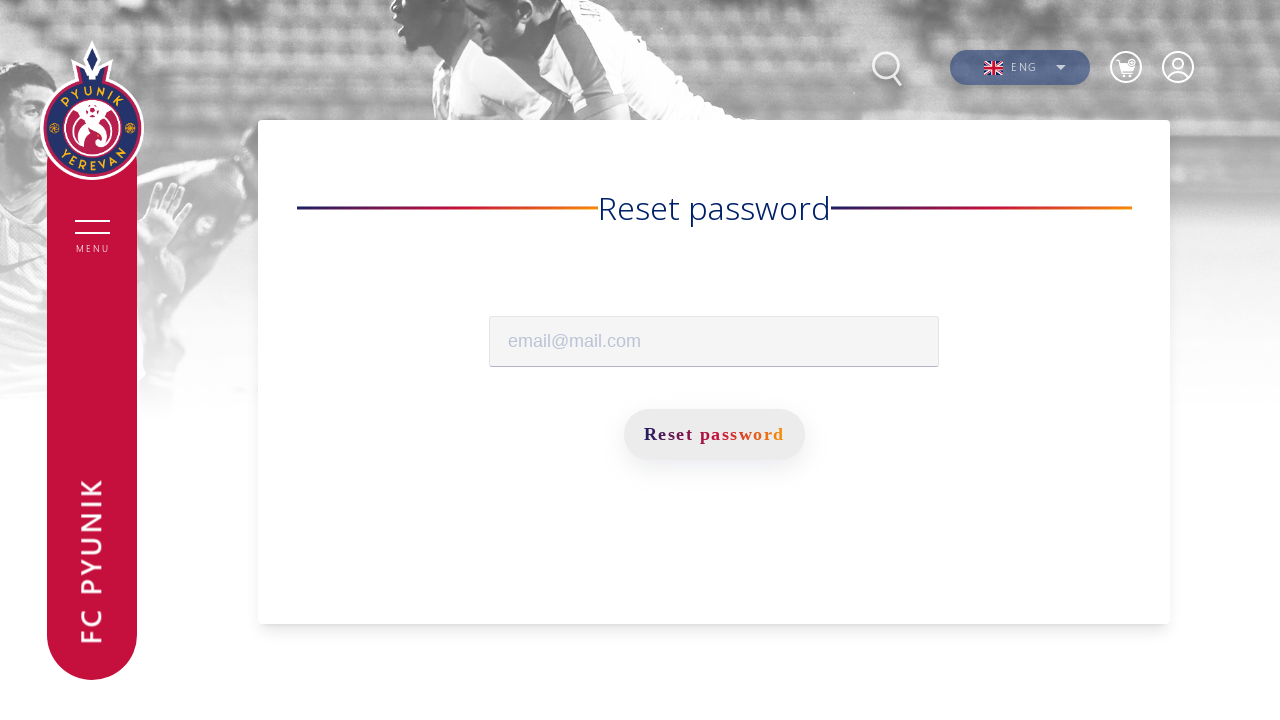

--- FILE ---
content_type: text/html; charset=UTF-8
request_url: https://fcpyunik.am/en/password/reset
body_size: 12274
content:
<!DOCTYPE html>
<html lang="en" xmlns="http://www.w3.org/1999/xhtml" xmlns:og="http://opengraphprotocol.org/schema/"
    itemscope itemtype="http://schema.org/WebPage">

<head>
    <meta charset="UTF-8">
    <title></title>
    <meta name="viewport" content="width=device-width,initial-scale=1">
    <meta name="description" content="" />
    <meta content="836VLqar911hiE8h4EViwmrhAjM4BGl0m5Sx0aXb" name="csrf-token" />
    <link rel="canonical" href="https://fcpyunik.am/en/password/reset">
<meta property="fb:admins" content="1020410409">
<meta property="fb:app_id" content="237271990558457">
<meta property="og:url" content="https://fcpyunik.am/en/password/reset">
    <meta property="og:title" content="Fcpyunik">
    <meta property="og:type" content="article">
    <meta property="og:site_name" content="Fcpyunik.am">
    
<meta name="twitter:card" content="summary">
    <meta name="twitter:site" content="@Fcpyunik_Trace">
    <meta name="twitter:title" content="Fcpyunik">
    <meta name="twitter:creator" content="@Fcpyunik_Trace">
    <meta name="twitter:domain" content="fcpyunik.am">
    
<meta name="image" property="image" content="https://fcpyunik.am/assets/logo.png">
    
<meta property="article:publisher" content="https://www.facebook.com/fcpyunik">
    <link rel="apple-touch-icon" sizes="57x57" href="/assets/fav/apple-icon-57x57.png">
<link rel="apple-touch-icon" sizes="60x60" href="/assets/fav/apple-icon-60x60.png">
<link rel="apple-touch-icon" sizes="72x72" href="/assets/fav/apple-icon-72x72.png">
<link rel="apple-touch-icon" sizes="76x76" href="/assets/fav/apple-icon-76x76.png">
<link rel="apple-touch-icon" sizes="114x114" href="/assets/fav/apple-icon-114x114.png">
<link rel="apple-touch-icon" sizes="120x120" href="/assets/fav/apple-icon-120x120.png">
<link rel="apple-touch-icon" sizes="144x144" href="/assets/fav/apple-icon-144x144.png">
<link rel="apple-touch-icon" sizes="152x152" href="/assets/fav/apple-icon-152x152.png">
<link rel="apple-touch-icon" sizes="180x180" href="/assets/fav/apple-icon-180x180.png">
<link rel="icon" type="image/png" sizes="192x192"  href="/assets/fav/android-icon-192x192.png">
<link rel="icon" type="image/png" sizes="32x32" href="/assets/fav/favicon-32x32.png">
<link rel="icon" type="image/png" sizes="96x96" href="/assets/fav/favicon-96x96.png">
<link rel="icon" type="image/png" sizes="16x16" href="/assets/fav/favicon-16x16.png">
<link rel="manifest" href="/assets/fav/manifest.json">
<meta name="msapplication-TileColor" content="#ffffff">
<meta name="msapplication-TileImage" content="/ms-icon-144x144.png">
<meta name="theme-color" content="#ffffff">
    <link rel="alternate" type="application/rss+xml" href="https://fcpyunik.am/en/rss" />

    <link rel="stylesheet" href="/assets/css/app.css?v=1.2.1">

    <link rel="stylesheet" href="https://cdnjs.cloudflare.com/ajax/libs/Swiper/6.8.4/swiper-bundle.min.css" />
    <link rel="stylesheet" href="https://cdnjs.cloudflare.com/ajax/libs/animate.css/4.1.1/animate.min.css" />
    <link href="https://unpkg.com/aos@2.3.1/dist/aos.css" rel="stylesheet">
    <link rel="stylesheet" href="/assets/css/toastr.min.css" />

    <!-- Global site tag (gtag.js) - Google Analytics -->
    <script async src="https://www.googletagmanager.com/gtag/js?id=UA-136141353-1"></script>
    <script>
        var globalValues = {
            storeValute: "AMD",
            deliveryCost: 1000,
            storeCartData: {},
            helperFunctions: {}
        };

        window.dataLayer = window.dataLayer || [];

        function gtag() {
            dataLayer.push(arguments);
        }

        gtag('js', new Date());
        gtag('config', 'UA-136141353-1');
    </script>
</head>

<body id="">
    <div id="fb-root"></div>
    <script async defer
        src="https://connect.facebook.net/en_US/sdk.js#xfbml=1&version=v3.2&appId=237271990558457&autoLogAppEvents=1">
    </script>
    <header>
    <nav>
        <div id="header-block" data-aos="fade-right" data-aos-duration="1000">
            <a href="/en" class="logo-block">
                <img src="/images/menu-logo.png" width="104">
            </a>

            <div class="menu-cont">
                <div id="button" class="menu-icon">
                    <div>
                        <span></span>
                        <span></span>
                    </div>
                    <span>Menu</span>
                </div>
                <div class="vertical-block">
                    <div class="fc-name rotate">
                        <span>FC PYUNIK</span>
                    </div>
                    <div class="social-block rotate">
                        <a target="_blank" href="https://www.instagram.com/pyunik_fc">instagram</a>
                        <a target="_blank" href="https://t.me/pyunik_fc">telegram</a>
                        <a target="_blank" href="https://facebook.com/fcpyunik">facebook</a>
                    </div>
                </div>
            </div>
        </div>
        <div id="open-block" class="menu-open">
            <div class="open-menu-cont">
                <div class="open-menu-block container">
                                            <ul>
                                                            <li class="move-x">
                                    <div class="arrow">
                                        <svg viewBox="0 0 10.371 10.371" width="10px">
                                            <path id="Path_296" data-name="Path 296" class="cls-1" d="M7.333,0V7.333H0Z"
                                                transform="translate(5.185 0) rotate(45)"></path>
                                        </svg>
                                    </div>
                                    <h2>News</h2>
                                                                            <ul class="submenu">
                                                                                            <li><a href="/en/articles">All News</a>
                                                </li>
                                                                                            <li><a href="/en/articles/first-team">First Team</a>
                                                </li>
                                                                                            <li><a href="/en/articles/pyunik-two">Second Team</a>
                                                </li>
                                                                                            <li><a href="/en/articles/interviews">Interviews</a>
                                                </li>
                                                                                            <li><a href="/en/articles/academy">Academy</a>
                                                </li>
                                                                                            <li><a href="/en/articles/reports">Financial reports</a>
                                                </li>
                                                                                            <li><a href="/en/articles/announcements">Announcements</a>
                                                </li>
                                                                                    </ul>
                                                                    </li>
                                                            <li class="move-x">
                                    <div class="arrow">
                                        <svg viewBox="0 0 10.371 10.371" width="10px">
                                            <path id="Path_296" data-name="Path 296" class="cls-1" d="M7.333,0V7.333H0Z"
                                                transform="translate(5.185 0) rotate(45)"></path>
                                        </svg>
                                    </div>
                                    <h2>Team</h2>
                                                                            <ul class="submenu">
                                                                                            <li><a href="/en/team/1">Pyunik</a>
                                                </li>
                                                                                            <li><a href="/en/team/2">Pyunik Academy</a>
                                                </li>
                                                                                            <li><a href="/en/team/52">Pyunik Girls</a>
                                                </li>
                                                                                    </ul>
                                                                    </li>
                                                            <li class="move-x">
                                    <div class="arrow">
                                        <svg viewBox="0 0 10.371 10.371" width="10px">
                                            <path id="Path_296" data-name="Path 296" class="cls-1" d="M7.333,0V7.333H0Z"
                                                transform="translate(5.185 0) rotate(45)"></path>
                                        </svg>
                                    </div>
                                    <h2>Club</h2>
                                                                            <ul class="submenu">
                                                                                            <li><a href="/en/history">History</a>
                                                </li>
                                                                                            <li><a href="/en/legends">Legends</a>
                                                </li>
                                                                                            <li><a href="/en/statistics">Statistics</a>
                                                </li>
                                                                                            <li><a href="/en/management">Board members</a>
                                                </li>
                                                                                            <li><a href="/en/articles/reports">Reports</a>
                                                </li>
                                                                                            <li><a href="/en/administration">Аdministration</a>
                                                </li>
                                                                                            <li><a href="/en/partners">Partners</a>
                                                </li>
                                                                                            <li><a href="/en/contacts">Contacts</a>
                                                </li>
                                                                                    </ul>
                                                                    </li>
                                                            <li class="move-x">
                                    <div class="arrow">
                                        <svg viewBox="0 0 10.371 10.371" width="10px">
                                            <path id="Path_296" data-name="Path 296" class="cls-1" d="M7.333,0V7.333H0Z"
                                                transform="translate(5.185 0) rotate(45)"></path>
                                        </svg>
                                    </div>
                                    <h2>Matches</h2>
                                                                            <ul class="submenu">
                                                                                            <li><a href="/en/matchcenter">Matches</a>
                                                </li>
                                                                                            <li><a href="/en/standings">Standings</a>
                                                </li>
                                                                                    </ul>
                                                                    </li>
                                                            <li class="move-x">
                                    <div class="arrow">
                                        <svg viewBox="0 0 10.371 10.371" width="10px">
                                            <path id="Path_296" data-name="Path 296" class="cls-1" d="M7.333,0V7.333H0Z"
                                                transform="translate(5.185 0) rotate(45)"></path>
                                        </svg>
                                    </div>
                                    <h2>Academy</h2>
                                                                            <ul class="submenu">
                                                                                            <li><a href="/en/team/51">Academy structure</a>
                                                </li>
                                                                                            <li><a href="/en/team/42">Pyunik 2009</a>
                                                </li>
                                                                                            <li><a href="/en/team/54">Pyunik 2010</a>
                                                </li>
                                                                                            <li><a href="/en/team/66">Pyunik 2011-1</a>
                                                </li>
                                                                                            <li><a href="/en/team/39">Pyunik 2011-2</a>
                                                </li>
                                                                                            <li><a href="/en/team/81">Pyunik 2012-1</a>
                                                </li>
                                                                                            <li><a href="/en/team/82">Pyunik 2012-2</a>
                                                </li>
                                                                                    </ul>
                                                                    </li>
                                                            <li class="move-x">
                                    <div class="arrow">
                                        <svg viewBox="0 0 10.371 10.371" width="10px">
                                            <path id="Path_296" data-name="Path 296" class="cls-1" d="M7.333,0V7.333H0Z"
                                                transform="translate(5.185 0) rotate(45)"></path>
                                        </svg>
                                    </div>
                                    <h2>Media</h2>
                                                                            <ul class="submenu">
                                                                                            <li><a href="/en/photos">Photos</a>
                                                </li>
                                                                                            <li><a href="/en/videos">Videos</a>
                                                </li>
                                                                                    </ul>
                                                                    </li>
                                                    </ul>


                    
                    <div class="store-menu">
                        <div class="menu-social">
                            <div class="online-shop">
                                <a href="/en/store/kit">Fan Shop</a>
                            </div>
                            <div class="soc-net">
                                <span>Social Networks:</span>
                                <div class="social-net-links">
                                    <a href="https://facebook.com/fcpyunik" target="_blank">
                                        <svg id="facebook" width="20.838" height="20.839" viewBox="0 0 20.838 20.839">
                                            <path id="Exclusion_1" data-name="Exclusion 1"
                                                d="M11.132,20.839H1.152A1.153,1.153,0,0,1,0,19.686V1.152A1.153,1.153,0,0,1,1.152,0H19.686a1.153,1.153,0,0,1,1.152,1.152V19.686a1.153,1.153,0,0,1-1.152,1.152H14.378V12.766h2.709l.406-3.148H14.378V7.611c0-.918.265-1.53,1.558-1.53H17.6V3.274a22.1,22.1,0,0,0-2.429-.126A3.806,3.806,0,0,0,11.126,7.3v2.32H8.412v3.148h2.72v8.066Z"
                                                transform="translate(0 0)" fill="#fff" />
                                        </svg>
                                    </a>
                                    <a href="https://www.instagram.com/pyunik_fc" target="_blank">
                                        <svg id="instagram" width="21.318" height="21.424" viewBox="0 0 21.318 21.424">
                                            <path
                                                d="M287.108,50.615a3.5,3.5,0,1,1,3.5,3.5,3.465,3.465,0,0,1-3.5-3.5m-1.91,0A5.412,5.412,0,1,0,290.61,45.2a5.435,5.435,0,0,0-5.412,5.412m9.764-5.625a1.274,1.274,0,1,0,1.273-1.274,1.29,1.29,0,0,0-1.273,1.274m-8.6,14.327A6.5,6.5,0,0,1,284.348,59a3.179,3.179,0,0,1-2.016-2.016c-.637-1.592-.424-9.339-.318-10.506a4.9,4.9,0,0,1,1.167-3.184c1.061-1.061,2.441-1.592,11.78-1.167a4.9,4.9,0,0,1,3.184,1.167c1.061,1.061,1.592,2.441,1.167,11.78a6.5,6.5,0,0,1-.318,2.016c-1.061,2.229-3.29,2.653-12.629,2.229m-.106-19.209a6.643,6.643,0,0,0-4.457,1.7,6.643,6.643,0,0,0-1.7,4.457c0,1.061-.318,9.233.531,11.355a5.189,5.189,0,0,0,3.078,3.078,11.728,11.728,0,0,0,2.547.531c9.445.425,12.947.212,14.433-3.608a11.725,11.725,0,0,0,.531-2.547c.424-9.445-.106-11.568-1.7-13.16-1.38-1.38-2.972-2.335-13.266-1.8"
                                                transform="translate(-280.045 -39.96)" fill="#fff" />
                                        </svg>
                                    </a>
                                    <a href="https://t.me/pyunik_fc" target="_blank">
                                        <svg width="24px" height="24px" id="telegram"
                                            style="fill-rule:evenodd;clip-rule:evenodd;stroke-linejoin:round;stroke-miterlimit:1.41421;">
                                            <path
                                                d="M18.384,22.779c0.322,0.228 0.737,0.285 1.107,0.145c0.37,-0.141 0.642,-0.457 0.724,-0.84c0.869,-4.084 2.977,-14.421 3.768,-18.136c0.06,-0.28 -0.04,-0.571 -0.26,-0.758c-0.22,-0.187 -0.525,-0.241 -0.797,-0.14c-4.193,1.552 -17.106,6.397 -22.384,8.35c-0.335,0.124 -0.553,0.446 -0.542,0.799c0.012,0.354 0.25,0.661 0.593,0.764c2.367,0.708 5.474,1.693 5.474,1.693c0,0 1.452,4.385 2.209,6.615c0.095,0.28 0.314,0.5 0.603,0.576c0.288,0.075 0.596,-0.004 0.811,-0.207c1.216,-1.148 3.096,-2.923 3.096,-2.923c0,0 3.572,2.619 5.598,4.062Zm-11.01,-8.677l1.679,5.538l0.373,-3.507c0,0 6.487,-5.851 10.185,-9.186c0.108,-0.098 0.123,-0.262 0.033,-0.377c-0.089,-0.115 -0.253,-0.142 -0.376,-0.064c-4.286,2.737 -11.894,7.596 -11.894,7.596Z"
                                                fill="#fff" />
                                        </svg>
                                    </a>
                                    <a href="https://www.youtube.com/user/pyunikyerevan" target="_blank">
                                        <svg id="youtube" width="23.292" height="20.654" viewBox="0 0 23.292 20.654">
                                            <path
                                                d="M264.04,38.493a2.719,2.719,0,0,0-2.017-1.134,128.965,128.965,0,0,0-17.1,0,3.011,3.011,0,0,0-1.639.882c-2.017,1.891-1.387,15.07-.882,16.709a4.1,4.1,0,0,0,.756,1.513,2.643,2.643,0,0,0,1.765.882c1.891.378,9.66.63,17.1,0a3.361,3.361,0,0,0,1.765-.882C265.678,54.7,265.552,40.888,264.04,38.493Zm-12.96,12.136V43.57c2.521,1.134,4.412,2.269,6.807,3.53C256,48.234,253.6,49.369,251.079,50.629Z"
                                                transform="translate(-241.898 -37.075)" fill="#fff" />
                                        </svg>
                                    </a>
                                     <a target="_blank" href="https://www.tiktok.com/@fcpyunik">
                                        <svg id="tiktok" width="24" height="24" viewBox="0 0 24 24">
                                            <path 
                                                d="M19.589 6.686a4.793 4.793 0 0 1-3.77-4.245V2h-3.445v13.672a2.896 2.896 0 0 1-5.201 1.743l-.002-.001.002.001a2.895 2.895 0 0 1 3.183-4.51v-3.5a6.329 6.329 0 0 0-5.394 10.692 6.33 6.33 0 0 0 10.857-4.424V8.687a8.182 8.182 0 0 0 4.773 1.526V6.79a4.831 4.831 0 0 1-1.003-.104z"
                                                fill="#fff" />
                                        </svg>
                                    </a>
                                    <a href="https://twitter.com/fc_pyunik" target="_blank">
                                        <svg id="twitter" width="24" height="24" viewBox="0 0 24 24">
                                            <g>
                                                <path d="M18.244 2.25h3.308l-7.227 8.26 8.502 11.24H16.17l-5.214-6.817L4.99 21.75H1.68l7.73-8.835L1.254 2.25H8.08l4.713 6.231zm-1.161 17.52h1.833L7.084 4.126H5.117z" fill="#fff" />
                                            </g>
                                        </svg>
                                    </a>
                                </div>

                            </div>
                        </div>
                    </div>
                </div>



                <div class="fc-name split">
                    <span>FC PYUNIK</span>
                </div>
            </div>
        </div>
    </nav>
    <div class="search-lang" data-aos="fade-down" data-aos-duration="600">
        <div class="search-block">
            <svg width="51.262" height="56.43" viewBox="0 0 51.262 56.43">
                <defs>
                    <filter id="Union_1" x="0" y="0" width="51.262" height="56.43"
                        filterUnits="userSpaceOnUse">
                        <feOffset dy="3" input="SourceAlpha" />
                        <feGaussianBlur stdDeviation="3" result="blur" />
                        <feFlood flood-opacity="0.161" />
                        <feComposite operator="in" in2="blur" />
                        <feComposite in="SourceGraphic" />
                    </filter>
                </defs>
                <g transform="matrix(1, 0, 0, 1, 0, 0)" filter="url(#Union_1)">
                    <path id="Union_1-2" data-name="Union 1"
                        d="M22.876,25.967l7.7,10.051ZM0,13.911A13.911,13.911,0,1,1,13.911,27.822,13.912,13.912,0,0,1,0,13.911Z"
                        transform="translate(10.5 7.5)" fill="none" stroke="#fff" stroke-width="3"
                        opacity="0.8" />
                </g>
            </svg>
            <div class="search-field">
                <div class="close-btn">
                    <div>
                        <span></span>
                        <span></span>
                    </div>
                </div>
                <div class="input-field">
                    <form action="/en/search" enctype="">
                        <input type="text" name="q" placeholder="What are you looking for?">
                    </form>
                </div>
            </div>
        </div>
        <div class="lang-block">
            <ul>
                <li>
                    <svg viewBox="0 0 10.371 10.371" width="10px">
                        <path id="Path_296" data-name="Path 296" class="cls-1" d="M7.333,0V7.333H0Z"
                            transform="translate(5.185 0) rotate(45)" />
                    </svg>
                    <span> 
                        <img src="https://fcpyunik.am/flags/en.svg">    
                        Eng 
                    </span>
                    <ul class="drop">
                                                                                    <li>
                                    <a href="/hy/password/reset">
                                        <span>
                                            <img src="https://fcpyunik.am/flags/hy.svg" alt="hy">
                                            Հայ
                                        </span>
                                    </a>
                                </li>
                                                                                                                <li>
                                    <a href="/ru/password/reset">
                                        <span>
                                            <img src="https://fcpyunik.am/flags/ru.svg" alt="ru">
                                            Рус
                                        </span>
                                    </a>
                                </li>
                                                                                                                            </ul>
                </li>
            </ul>
        </div>
        <div id="header-cart-cont" class="cart-block">
            <ul>
                <li class="relative">
                    <svg xmlns="http://www.w3.org/2000/svg" width="32" height="32" viewBox="0 0 32 32"
                        fill="none">
                        <path d="M6.8335 9.40625H8.896L12.1043 22.3125H22.1877" stroke="white" stroke-width="1.25"
                            stroke-linecap="round" stroke-linejoin="round" />
                        <path
                            d="M13.9375 26.25C14.6969 26.25 15.3125 25.6624 15.3125 24.9375C15.3125 24.2126 14.6969 23.625 13.9375 23.625C13.1781 23.625 12.5625 24.2126 12.5625 24.9375C12.5625 25.6624 13.1781 26.25 13.9375 26.25Z"
                            fill="white" />
                        <path
                            d="M19.896 26.25C20.6554 26.25 21.271 25.6624 21.271 24.9375C21.271 24.2126 20.6554 23.625 19.896 23.625C19.1366 23.625 18.521 24.2126 18.521 24.9375C18.521 25.6624 19.1366 26.25 19.896 26.25Z"
                            fill="white" />
                        <mask id="path-4-inside-1_59_1670" fill="white">
                            <path fill-rule="evenodd" clip-rule="evenodd"
                                d="M25.6345 13.8062C24.8761 15.1306 23.4217 16.0265 21.7521 16.0265C19.488 16.0265 17.6197 14.3791 17.3462 12.25H9.35156L11.2331 20.125H22.349C22.737 20.125 23.0851 19.9034 23.2258 19.5671L25.6345 13.8062Z" />
                        </mask>
                        <path fill-rule="evenodd" clip-rule="evenodd"
                            d="M25.6345 13.8062C24.8761 15.1306 23.4217 16.0265 21.7521 16.0265C19.488 16.0265 17.6197 14.3791 17.3462 12.25H9.35156L11.2331 20.125H22.349C22.737 20.125 23.0851 19.9034 23.2258 19.5671L25.6345 13.8062Z"
                            fill="white" />
                        <path
                            d="M25.6345 13.8062L26.7877 14.2884L24.5497 13.1851L25.6345 13.8062ZM17.3462 12.25L18.586 12.0907L18.4459 11H17.3462V12.25ZM9.35156 12.25V11H7.76773L8.13578 12.5405L9.35156 12.25ZM11.2331 20.125L10.0173 20.4155L10.2465 21.375H11.2331V20.125ZM23.2258 19.5671L24.379 20.0494L24.379 20.0493L23.2258 19.5671ZM24.5497 13.1851C24.0111 14.1258 22.9676 14.7765 21.7521 14.7765V17.2765C23.8759 17.2765 25.7412 16.1354 26.7192 14.4274L24.5497 13.1851ZM21.7521 14.7765C20.0975 14.7765 18.777 13.5772 18.586 12.0907L16.1064 12.4093C16.4625 15.181 18.8786 17.2765 21.7521 17.2765V14.7765ZM9.35156 13.5H17.3462V11H9.35156V13.5ZM12.4489 19.8345L10.5673 11.9595L8.13578 12.5405L10.0173 20.4155L12.4489 19.8345ZM22.349 18.875H11.2331V21.375H22.349V18.875ZM22.0726 19.0849C22.1421 18.9186 22.275 18.875 22.349 18.875V21.375C23.1989 21.375 24.0282 20.8883 24.379 20.0494L22.0726 19.0849ZM24.4812 13.3241L22.0725 19.085L24.379 20.0493L26.7877 14.2884L24.4812 13.3241Z"
                            fill="white" mask="url(#path-4-inside-1_59_1670)" />
                        <mask id="path-6-inside-2_59_1670" fill="white">
                            <path fill-rule="evenodd" clip-rule="evenodd"
                                d="M21.7523 15.2416C23.8703 15.2416 25.5872 13.5724 25.5872 11.5133C25.5872 9.45415 23.8703 7.78491 21.7523 7.78491C19.6344 7.78491 17.9175 9.45415 17.9175 11.5133C17.9175 13.5724 19.6344 15.2416 21.7523 15.2416Z" />
                        </mask>
                        <path
                            d="M21.1274 9.64908V11.5133H22.3774V9.64908H21.1274ZM21.1274 11.5133V13.3774H22.3774V11.5133H21.1274ZM19.835 12.1383H21.7524V10.8883H19.835V12.1383ZM21.7524 12.1383H23.6699V10.8883H21.7524V12.1383ZM24.3372 11.5133C24.3372 12.849 23.2134 13.9916 21.7523 13.9916V16.4916C24.5272 16.4916 26.8372 14.2957 26.8372 11.5133H24.3372ZM21.7523 9.03491C23.2134 9.03491 24.3372 10.1775 24.3372 11.5133H26.8372C26.8372 8.73083 24.5272 6.53491 21.7523 6.53491V9.03491ZM19.1675 11.5133C19.1675 10.1775 20.2913 9.03491 21.7523 9.03491V6.53491C18.9775 6.53491 16.6675 8.73083 16.6675 11.5133H19.1675ZM21.7523 13.9916C20.2913 13.9916 19.1675 12.849 19.1675 11.5133H16.6675C16.6675 14.2957 18.9775 16.4916 21.7523 16.4916V13.9916Z"
                            fill="white" mask="url(#path-6-inside-2_59_1670)" />
                        <circle cx="16" cy="16" r="15" stroke="white" stroke-width="2" />
                    </svg>
                                    </li>
            </ul>

            <ul class="drop">
                <div class="header">
                    <h1><span> 0 </span> product in cart</h1>
                </div>
                <div class="box"></div>

                                    <div id="auth-basket" class="auth-basket">
                        <div class="message-empty-basket">
                            <p style="font-size: 12px;line-height: 1.5;">Please login to your account to purchase products</p>

                            <div>
                                <a class="btn-default" style="margin: auto;font-weight: 900;" href="https://fcpyunik.am/en/login?redirect_url=https://fcpyunik.am/en/carts"><span class="">Login</span></a>
                            </div>
                        </div>
                    </div>
                                            </ul>

        </div>

        <div class="auth-block">
            <ul>
                <li class="relative">
                    <div class="arrow"></div>

                    <svg width="32" height="32" viewBox="0 0 32 32" fill="none"
                        xmlns="http://www.w3.org/2000/svg">
                        <circle cx="16" cy="12.6666" r="5" stroke="white" stroke-width="2"
                            stroke-linecap="round" />
                        <circle cx="16" cy="16" r="15" stroke="white" stroke-width="2" />
                        <path
                            d="M26 27.1765C25.4102 25.4046 24.1104 23.8388 22.3024 22.7221C20.4943 21.6053 18.279 21 16 21C13.721 21 11.5057 21.6053 9.69764 22.7221C7.88959 23.8388 6.58985 25.4046 6 27.1765"
                            stroke="white" stroke-width="2" stroke-linecap="round" />
                    </svg>

                                            <ul class="drop">

                            <li><a href="https://fcpyunik.am/en/login">Login</a></li>
                            <li><a href="https://fcpyunik.am/en/register">Register</a></li>
                        </ul>
                                    </li>
            </ul>

        </div>

    </div>
    <div id="sign-in" class="modal">
        <div class="modal-content">
            <div class="modal-header">
                <span>Մուտք</span>
                <span class="modalClose"></span>

            </div>
            <div class="modal-body">
                <div class="clearfix log-reg light-grey-text">
                    <p>
                        <span>Սոց. հաշիվներով</span><input type="hidden" name="_token"
                            value="k2SlSTISs6j170qd4a7ErlDjX4I0g80RvkSNSViH">
                    </p>
                    <hr>
                </div>
                <hr class="clearfix">
                <div>
                    Չունե՞ք հաշիվ - <a href="/register"
                        onclick="return window.App.showRegistrationForm(event)">Գրանցվել</a>
                </div>
            </div>
        </div>
    </div>

    <!-- Logout Confirmation Popup -->
    <div id="logout-confirm-modal" class="logout-confirm-modal" style="display: none;">
        <div class="logout-confirm-overlay" onclick="hideLogoutConfirm()"></div>
        <div class="logout-confirm-content">
            <div class="logout-confirm-header">
                <h3>Logout</h3>
                <span class="logout-confirm-close" onclick="hideLogoutConfirm()">&times;</span>
            </div>
            <div class="logout-confirm-body">
                <p>Are you sure you want to logout?</p>
            </div>
            <div class="logout-confirm-footer">
                <button class="logout-confirm-btn logout-confirm-cancel" onclick="hideLogoutConfirm()">
                    Cancel
                </button>
                <button class="logout-confirm-btn logout-confirm-submit" onclick="confirmLogout()">
                    Logout
                </button>
            </div>
        </div>
    </div>

    <script>
        function showLogoutConfirm() {
            document.getElementById('logout-confirm-modal').style.display = 'flex';
            document.body.style.overflow = 'hidden';
        }

        function hideLogoutConfirm() {
            document.getElementById('logout-confirm-modal').style.display = 'none';
            document.body.style.overflow = '';
        }

        function confirmLogout() {
            document.getElementById('logout-form').submit();
        }

        // Close on Escape key
        document.addEventListener('keydown', function(event) {
            if (event.key === 'Escape') {
                hideLogoutConfirm();
            }
        });
    </script>
</header>
    <section id="bg-block">
    <div class="image-block">
        <div class="bg" style="background-image: url(/assets/css/img/bg/bg1.jpg);"></div>
    </div>
    <div class="white-grad"></div>
</section>

<section class="parallax-cont store pt-120">
    <div class="store-container auth shadow-unset rounded-lg">

        <div class="cart-box">
            <div class="basket">
                <div class="cart-head">
                    <div class="cart-head-box">
                        <svg xmlns="http://www.w3.org/2000/svg" width="301" height="4" viewBox="0 0 301 4"
                             fill="none">
                            <path d="M0 2.00003L301 2.00005" stroke="url(#paint0_linear_70_1687)" stroke-width="3"/>
                            <defs>
                                <linearGradient id="paint0_linear_70_1687" x1="-30.6102" y1="1.89285" x2="-28.3245"
                                                y2="30.4975" gradientUnits="userSpaceOnUse">
                                    <stop stop-color="#002169"/>
                                    <stop offset="0.532637" stop-color="#C50F3C"/>
                                    <stop offset="1" stop-color="#FFA200"/>
                                </linearGradient>
                            </defs>
                        </svg>
                        <span>Reset password</span>
                        <svg xmlns="http://www.w3.org/2000/svg" width="301" height="4" viewBox="0 0 301 4"
                             fill="none">
                            <path d="M0 2.00003L301 2.00005" stroke="url(#paint0_linear_70_1688)" stroke-width="3"/>
                            <defs>
                                <linearGradient id="paint0_linear_70_1688" x1="-30.6102" y1="1.89285" x2="-28.3245"
                                                y2="30.4975" gradientUnits="userSpaceOnUse">
                                    <stop stop-color="#002169"/>
                                    <stop offset="0.532637" stop-color="#C50F3C"/>
                                    <stop offset="1" stop-color="#FFA200"/>
                                </linearGradient>
                            </defs>
                        </svg>
                    </div>
                </div>
                <div class="auth">
                    <div class="container">
                        <div class="screen">
                            <div class="screen__content">
                                <form class="login" method="POST" action="https://fcpyunik.am/en/password/email">
                                    <input type="hidden" name="_token" value="836VLqar911hiE8h4EViwmrhAjM4BGl0m5Sx0aXb">                                    <div class="login__field">
                                        <i class="login__icon fas fa-user"></i>
                                        <input id="email" type="email" placeholder="email@mail.com"
                                               class="login__input " name="email"
                                               value="" required autocomplete="email" autofocus>
                                                                            </div>
                                    <button class="button login__submit mt-2">
                                        <span class="button__text">Reset password</span>
                                    </button>
                                </form>
                            </div>
                        </div>
                    </div>
                </div>

            </div>
        </div>
    </div>

</section>
    <footer>
    <div class="top-footer">
                    <ul class="container">
                                    <li>
                        <div class="arrow">
                            <svg viewBox="0 0 10.371 10.371" width="10px">
                                <path id="Path_296" data-name="Path 296" class="cls-1" d="M7.333,0V7.333H0Z"
                                    transform="translate(5.185 0) rotate(45)"></path>
                            </svg>
                        </div>
                        <h2>News</h2>
                                                    <ul class="submenu">
                                                                    <li><a href="/en/articles">All News</a></li>
                                                                    <li><a href="/en/articles/first-team">First Team</a></li>
                                                                    <li><a href="/en/articles/pyunik-two">Second Team</a></li>
                                                                    <li><a href="/en/articles/interviews">Interviews</a></li>
                                                                    <li><a href="/en/articles/academy">Academy</a></li>
                                                                    <li><a href="/en/articles/reports">Financial reports</a></li>
                                                                    <li><a href="/en/articles/announcements">Announcements</a></li>
                                                            </ul>
                                            </li>
                                    <li>
                        <div class="arrow">
                            <svg viewBox="0 0 10.371 10.371" width="10px">
                                <path id="Path_296" data-name="Path 296" class="cls-1" d="M7.333,0V7.333H0Z"
                                    transform="translate(5.185 0) rotate(45)"></path>
                            </svg>
                        </div>
                        <h2>Team</h2>
                                                    <ul class="submenu">
                                                                    <li><a href="/en/team/1">Pyunik</a></li>
                                                                    <li><a href="/en/team/2">Pyunik Academy</a></li>
                                                                    <li><a href="/en/team/52">Pyunik Girls</a></li>
                                                            </ul>
                                            </li>
                                    <li>
                        <div class="arrow">
                            <svg viewBox="0 0 10.371 10.371" width="10px">
                                <path id="Path_296" data-name="Path 296" class="cls-1" d="M7.333,0V7.333H0Z"
                                    transform="translate(5.185 0) rotate(45)"></path>
                            </svg>
                        </div>
                        <h2>Club</h2>
                                                    <ul class="submenu">
                                                                    <li><a href="/en/history">History</a></li>
                                                                    <li><a href="/en/legends">Legends</a></li>
                                                                    <li><a href="/en/statistics">Statistics</a></li>
                                                                    <li><a href="/en/management">Board members</a></li>
                                                                    <li><a href="/en/articles/reports">Reports</a></li>
                                                                    <li><a href="/en/administration">Аdministration</a></li>
                                                                    <li><a href="/en/partners">Partners</a></li>
                                                                    <li><a href="/en/contacts">Contacts</a></li>
                                                            </ul>
                                            </li>
                                    <li>
                        <div class="arrow">
                            <svg viewBox="0 0 10.371 10.371" width="10px">
                                <path id="Path_296" data-name="Path 296" class="cls-1" d="M7.333,0V7.333H0Z"
                                    transform="translate(5.185 0) rotate(45)"></path>
                            </svg>
                        </div>
                        <h2>Matches</h2>
                                                    <ul class="submenu">
                                                                    <li><a href="/en/matchcenter">Matches</a></li>
                                                                    <li><a href="/en/standings">Standings</a></li>
                                                            </ul>
                                            </li>
                                    <li>
                        <div class="arrow">
                            <svg viewBox="0 0 10.371 10.371" width="10px">
                                <path id="Path_296" data-name="Path 296" class="cls-1" d="M7.333,0V7.333H0Z"
                                    transform="translate(5.185 0) rotate(45)"></path>
                            </svg>
                        </div>
                        <h2>Academy</h2>
                                                    <ul class="submenu">
                                                                    <li><a href="/en/team/51">Academy structure</a></li>
                                                                    <li><a href="/en/team/42">Pyunik 2009</a></li>
                                                                    <li><a href="/en/team/54">Pyunik 2010</a></li>
                                                                    <li><a href="/en/team/66">Pyunik 2011-1</a></li>
                                                                    <li><a href="/en/team/39">Pyunik 2011-2</a></li>
                                                                    <li><a href="/en/team/81">Pyunik 2012-1</a></li>
                                                                    <li><a href="/en/team/82">Pyunik 2012-2</a></li>
                                                            </ul>
                                            </li>
                                    <li>
                        <div class="arrow">
                            <svg viewBox="0 0 10.371 10.371" width="10px">
                                <path id="Path_296" data-name="Path 296" class="cls-1" d="M7.333,0V7.333H0Z"
                                    transform="translate(5.185 0) rotate(45)"></path>
                            </svg>
                        </div>
                        <h2>Media</h2>
                                                    <ul class="submenu">
                                                                    <li><a href="/en/photos">Photos</a></li>
                                                                    <li><a href="/en/videos">Videos</a></li>
                                                            </ul>
                                            </li>
                            </ul>
            </div>
    <div class="bottom-footer">
        <div class="container">
            <div class="footer-links">
                <a href="/en/terms-of-use">Terms of use</a>
                <a href="/en/become-partner">Become a Partner</a>
                <a href="/en/privacy-policy">Privacy Policy</a>
            </div>
            <div class="footer-info">
                <span>+374 55 44-84-88</span>
                <span><a href="/cdn-cgi/l/email-protection" class="__cf_email__" data-cfemail="6d04030b022d0b0e1d1418030406430c00">[email&#160;protected]</a></span>
                <span>Tsitsernakaberd highway 4/7 <br>Yerevan, Republic of Armenia</span>
                <div class="soc-net">
                    <a target="blank" href="https://facebook.com/fcpyunik">
                        <svg id="facebook" width="20.838" height="20.839" viewBox="0 0 20.838 20.839">
                            <path id="Exclusion_1" data-name="Exclusion 1"
                                d="M11.132,20.839H1.152A1.153,1.153,0,0,1,0,19.686V1.152A1.153,1.153,0,0,1,1.152,0H19.686a1.153,1.153,0,0,1,1.152,1.152V19.686a1.153,1.153,0,0,1-1.152,1.152H14.378V12.766h2.709l.406-3.148H14.378V7.611c0-.918.265-1.53,1.558-1.53H17.6V3.274a22.1,22.1,0,0,0-2.429-.126A3.806,3.806,0,0,0,11.126,7.3v2.32H8.412v3.148h2.72v8.066Z"
                                transform="translate(0 0)" fill="#fff" />
                        </svg>
                    </a>
                    <a target="blank" href="https://www.instagram.com/pyunik_fc">
                        <svg id="instagram" width="21.318" height="21.424" viewBox="0 0 21.318 21.424">
                            <path
                                d="M287.108,50.615a3.5,3.5,0,1,1,3.5,3.5,3.465,3.465,0,0,1-3.5-3.5m-1.91,0A5.412,5.412,0,1,0,290.61,45.2a5.435,5.435,0,0,0-5.412,5.412m9.764-5.625a1.274,1.274,0,1,0,1.273-1.274,1.29,1.29,0,0,0-1.273,1.274m-8.6,14.327A6.5,6.5,0,0,1,284.348,59a3.179,3.179,0,0,1-2.016-2.016c-.637-1.592-.424-9.339-.318-10.506a4.9,4.9,0,0,1,1.167-3.184c1.061-1.061,2.441-1.592,11.78-1.167a4.9,4.9,0,0,1,3.184,1.167c1.061,1.061,1.592,2.441,1.167,11.78a6.5,6.5,0,0,1-.318,2.016c-1.061,2.229-3.29,2.653-12.629,2.229m-.106-19.209a6.643,6.643,0,0,0-4.457,1.7,6.643,6.643,0,0,0-1.7,4.457c0,1.061-.318,9.233.531,11.355a5.189,5.189,0,0,0,3.078,3.078,11.728,11.728,0,0,0,2.547.531c9.445.425,12.947.212,14.433-3.608a11.725,11.725,0,0,0,.531-2.547c.424-9.445-.106-11.568-1.7-13.16-1.38-1.38-2.972-2.335-13.266-1.8"
                                transform="translate(-280.045 -39.96)" fill="#fff" />
                        </svg>
                    </a>
                    <a href="https://t.me/pyunik_fc" target="_blank">
                        <svg width="24px" height="24px" id="telegram"
                            style="fill-rule:evenodd;clip-rule:evenodd;stroke-linejoin:round;stroke-miterlimit:1.41421;">
                            <path
                                d="M18.384,22.779c0.322,0.228 0.737,0.285 1.107,0.145c0.37,-0.141 0.642,-0.457 0.724,-0.84c0.869,-4.084 2.977,-14.421 3.768,-18.136c0.06,-0.28 -0.04,-0.571 -0.26,-0.758c-0.22,-0.187 -0.525,-0.241 -0.797,-0.14c-4.193,1.552 -17.106,6.397 -22.384,8.35c-0.335,0.124 -0.553,0.446 -0.542,0.799c0.012,0.354 0.25,0.661 0.593,0.764c2.367,0.708 5.474,1.693 5.474,1.693c0,0 1.452,4.385 2.209,6.615c0.095,0.28 0.314,0.5 0.603,0.576c0.288,0.075 0.596,-0.004 0.811,-0.207c1.216,-1.148 3.096,-2.923 3.096,-2.923c0,0 3.572,2.619 5.598,4.062Zm-11.01,-8.677l1.679,5.538l0.373,-3.507c0,0 6.487,-5.851 10.185,-9.186c0.108,-0.098 0.123,-0.262 0.033,-0.377c-0.089,-0.115 -0.253,-0.142 -0.376,-0.064c-4.286,2.737 -11.894,7.596 -11.894,7.596Z"
                                fill="#fff" />
                        </svg>
                    </a>
                    <a target="blank" href="https://www.youtube.com/user/pyunikyerevan">
                        <svg id="youtube" width="23.292" height="20.654" viewBox="0 0 23.292 20.654">
                            <path
                                d="M264.04,38.493a2.719,2.719,0,0,0-2.017-1.134,128.965,128.965,0,0,0-17.1,0,3.011,3.011,0,0,0-1.639.882c-2.017,1.891-1.387,15.07-.882,16.709a4.1,4.1,0,0,0,.756,1.513,2.643,2.643,0,0,0,1.765.882c1.891.378,9.66.63,17.1,0a3.361,3.361,0,0,0,1.765-.882C265.678,54.7,265.552,40.888,264.04,38.493Zm-12.96,12.136V43.57c2.521,1.134,4.412,2.269,6.807,3.53C256,48.234,253.6,49.369,251.079,50.629Z"
                                transform="translate(-241.898 -37.075)" fill="#fff" />
                        </svg>
                    </a>
                   <a target="_blank" href="https://www.tiktok.com/@fcpyunik">
                        <svg id="tiktok" width="24" height="24" viewBox="0 0 24 24">
                            <path 
                                d="M19.589 6.686a4.793 4.793 0 0 1-3.77-4.245V2h-3.445v13.672a2.896 2.896 0 0 1-5.201 1.743l-.002-.001.002.001a2.895 2.895 0 0 1 3.183-4.51v-3.5a6.329 6.329 0 0 0-5.394 10.692 6.33 6.33 0 0 0 10.857-4.424V8.687a8.182 8.182 0 0 0 4.773 1.526V6.79a4.831 4.831 0 0 1-1.003-.104z"
                                fill="#fff" />
                        </svg>
                    </a>
                     <a target="blank" href="https://twitter.com/fc_pyunik">
                        <svg id="twitter" width="24" height="24" viewBox="0 0 24 24">
                            <g>
                                <path d="M18.244 2.25h3.308l-7.227 8.26 8.502 11.24H16.17l-5.214-6.817L4.99 21.75H1.68l7.73-8.835L1.254 2.25H8.08l4.713 6.231zm-1.161 17.52h1.833L7.084 4.126H5.117z" fill="#fff" />
                            </g>
                        </svg>
                    </a>
                </div>
            </div>
            <div class="subscribe-block">
                <div>
                    <h4>Subscribe</h4>
                    <div class="mail-block">
                        <input type="text" id="subemail" name="" class="uk-input"
                            placeholder="youremail@domain.com">
                        <button type="submit" onclick="comment()">
                            <svg width="8.161" height="14.909" viewBox="0 0 8.161 14.909">
                                <path id="Union_3" data-name="Union 3"
                                    d="M31.1-89.9,24-97l7.1,7.1.117-.117L31.1-89.9l.117.117L31.1-89.9,24-82.8Z"
                                    transform="translate(-23.647 97.354)" fill="none" stroke="#fff" stroke-width="1"
                                    opacity="0.2" />
                            </svg>
                        </button>
                    </div>
                    <span>Subscribe to receive our newsletters</span>
                </div>
                <script data-cfasync="false" src="/cdn-cgi/scripts/5c5dd728/cloudflare-static/email-decode.min.js"></script><script type="text/javascript">
                    function comment() {
                        $('#subscribed').show();
                        $.post('/hy/subscribe', {
                                email: $('#subemail').val(),
                                locale: "en",
                                _token: $('meta[name="csrf-token"]').attr('content')
                            },
                            function(data) {
                                switch (data) {
                                    case 'femail':
                                        $('#subscribed').html("<span style='color: red;'>Please provide correct email</span>");
                                        break;
                                    case 'uemail':
                                        $('#subscribed').html("<span style='color: yellow;'>Already Subscribed with provided email</span>");
                                        break;
                                    case 'cemail':
                                        $('#subscribed').html("<span style='color: green;'>Thanks for Subscribing</span>");
                                        break;
                                }
                            });
                    }
                </script>
                <div id="subscribed"></div>
            </div>
        </div>
        <div class="container copyright">
            <span>© 2000-2026 Copyright FC Pyunik</span>
            
        </div>
        <div class="logo-block">
            <!-- <svg width="139.038" height="179.397" viewBox="0 0 139.038 179.397">
   <g id="Group_68" data-name="Group 68" transform="translate(-257 -6253)">
   <g id="Group_54" data-name="Group 54" transform="translate(257 6253)">
    <path id="Path_263" data-name="Path 263" d="M108.031,56.046,103.6,55.1l5.619-27.38L114.2,25.5Z" transform="translate(-21.618 -5.323)" fill="#e01d42"/>
    <path id="Path_264" data-name="Path 264" d="M64.572,56.046,69,55.1l-5.618-27.38L58.4,25.5Z" transform="translate(-12.186 -5.323)" fill="#e01d42"/>
    <path id="Path_265" data-name="Path 265" d="M139.038,120.579A69.519,69.519,0,1,1,69.558,51.1a69.47,69.47,0,0,1,69.479,69.479" transform="translate(0 -10.662)" fill="#e01d42"/>
    <path id="Path_266" data-name="Path 266" d="M5.7,121.748A65.048,65.048,0,1,0,70.748,56.7,65.046,65.046,0,0,0,5.7,121.748" transform="translate(-1.189 -11.832)" fill="#233269"/>
    <path id="Path_267" data-name="Path 267" d="M85.78,0,78.5,20.97l7.28,12.5,7.28-12.5Z" transform="translate(-16.38)" fill="#233269" fill-rule="evenodd"/>
    <path id="Path_268" data-name="Path 268" d="M99.707,31.149l-5.065,9.733H91.952v5.46H87.283L85.7,50.3l1.583,4.273H100.1L105.483,28.3Z" transform="translate(-17.882 -5.905)" fill="#233269" fill-rule="evenodd"/>
    <path id="Path_269" data-name="Path 269" d="M70.477,31.149l5.065,9.733h2.69v5.46H82.9L84.483,50.3,82.9,54.572H70.081L64.7,28.3Z" transform="translate(-13.501 -5.905)" fill="#233269" fill-rule="evenodd"/>
    <path id="Path_270" data-name="Path 270" d="M118.915,127.757A42.257,42.257,0,1,1,76.657,85.5a42.249,42.249,0,0,1,42.257,42.257" transform="translate(-7.178 -17.843)" fill="#e01d42"/>
    <path id="Path_271" data-name="Path 271" d="M117.325,128.363A39.963,39.963,0,1,1,77.362,88.4a39.953,39.953,0,0,1,39.963,39.963" transform="translate(-7.804 -18.446)" fill="#fff"/>
    <path id="Path_272" data-name="Path 272" d="M83.3,130.6Z" transform="translate(-17.382 -27.253)" fill="#9f233e"/>
    <path id="Path_273" data-name="Path 273" d="M41.346,95.4l-1.5,1.5L30.9,87.729l3.165-3.086a4.813,4.813,0,0,1,6.726,6.885L39.13,93.11Zm-5.777-9.259-1.662,1.583,3.719,3.8,1.662-1.583a2.659,2.659,0,1,0-3.719-3.8Z" transform="translate(-6.448 -17.378)" fill="#fdb716"/>
    <path id="Path_274" data-name="Path 274" d="M55.522,77.417,48.4,72.748l2.295-1.108,4.669,3.165.4-5.7L58.054,68l-.633,8.467,2.453,4.985L57.9,82.4Z" transform="translate(-10.099 -14.19)" fill="#fdb716"/>
    <path id="Path_275" data-name="Path 275" d="M73,64.208l2.137-.237.87,7.755a2.866,2.866,0,1,0,5.7-.633l-.871-7.755,2.137-.237.95,7.992A4.981,4.981,0,0,1,74.029,72.2Z" transform="translate(-15.233 -13.166)" fill="#fdb716"/>
    <path id="Path_276" data-name="Path 276" d="M99.04,69.914l-1.583,6.964L95.4,76.4l2.849-12.5,5.3,8.467,1.583-6.885,2.137.475-2.849,12.5Z" transform="translate(-19.906 -13.331)" fill="#fdb716"/>
    <rect id="Rectangle_38" data-name="Rectangle 38" width="12.82" height="2.137" transform="translate(90.851 68.023) rotate(-61.692)" fill="#fdb716"/>
    <path id="Path_277" data-name="Path 277" d="M131.406,85.323l6.489-.95,2.216,2.137L132.118,87.7l-.791,8.072-2.216-2.137.633-6.568-3.64,3.8-1.5-1.5,8.863-9.259,1.5,1.5Z" transform="translate(-25.999 -16.712)" fill="#fdb716"/>
    <path id="Path_278" data-name="Path 278" d="M36.236,183.551l2.295-8.151,1.741,1.82-1.583,5.46,5.539-1.345,1.662,1.82-8.23,1.978-3.957,3.8-1.5-1.5Z" transform="translate(-6.719 -36.598)" fill="#fdb716"/>
    <path id="Path_279" data-name="Path 279" d="M56.2,193.065l-3.64-2.137L50.9,193.618l3.086,1.82-1.108,1.9-3.086-1.82-1.662,2.691,4.352,2.611-1.741,1.424L45.2,199l6.568-11,6.172,3.64Z" transform="translate(-9.432 -39.231)" fill="#fdb716"/>
    <path id="Path_280" data-name="Path 280" d="M64.857,208.078l-2.057-.554L66.044,195.1l4.273,1.108a4.746,4.746,0,0,1,3.4,5.856,4.818,4.818,0,0,1-3.561,3.482l1.187,4.194-2.77-.712-1.029-3.561-1.978-.475Zm4.906-9.733-2.216-.554L66.2,202.934l2.216.554a2.611,2.611,0,0,0,3.245-1.9A2.646,2.646,0,0,0,69.764,198.345Z" transform="translate(-13.104 -40.709)" fill="#fdb716"/>
    <path id="Path_281" data-name="Path 281" d="M91.389,200.737H87.116v3.245h3.561v2.137H87.116l.079,3.165H92.18l-.712,2.137-6.41.079-.158-12.82,7.122-.079Z" transform="translate(-17.716 -41.443)" fill="#fdb716"/>
    <path id="Path_282" data-name="Path 282" d="M106.242,208.349,97.3,197.586l2.374-.712,5.223,6.647.95-8.388,2.374-.633Z" transform="translate(-20.303 -40.586)" fill="#fdb716"/>
    <path id="Path_283" data-name="Path 283" d="M130.074,198.251l-2.137,1.266-1.82-1.424-4.036,2.374.317,2.295-2.137,1.266L118.6,190.1Zm-8.388,0,2.453-1.5-3.086-2.295Z" transform="translate(-24.747 -39.667)" fill="#fdb716"/>
    <path id="Path_284" data-name="Path 284" d="M134.618,183.08,140,187.748l-1.424,1.583L129,180.864l10.05-.633-5.381-4.669,1.424-1.662,9.575,8.467Z" transform="translate(-26.918 -36.288)" fill="#fdb716"/>
    <path id="Path_285" data-name="Path 285" d="M151.1,142.57a5.921,5.921,0,0,1,.791-2.532,5.759,5.759,0,0,1,1.741-1.9h0a5.291,5.291,0,0,1-.791,2.453,7.109,7.109,0,0,1-1.741,1.978m1.978-5.381h0a6.459,6.459,0,0,0-5.144,0,6.457,6.457,0,0,0,5.144,0Zm.554-.949a5.292,5.292,0,0,0-.791-2.453,6.971,6.971,0,0,0-1.741-1.978,5.921,5.921,0,0,0,.791,2.532,5.031,5.031,0,0,0,1.741,1.9Zm1.9-2.453a5.944,5.944,0,0,0-.791,2.453h0a5.693,5.693,0,0,0,1.741-1.9,5.92,5.92,0,0,0,.792-2.532A5.265,5.265,0,0,0,155.534,133.786Zm-.317,3.4h0a6.457,6.457,0,0,0,5.144,0,6.458,6.458,0,0,0-5.144,0Zm-3.324-6.093a7.568,7.568,0,0,1,1.82,2.057,3.693,3.693,0,0,1,.4.791,2.476,2.476,0,0,1,.4-.791,7.571,7.571,0,0,1,1.82-2.057,6.4,6.4,0,0,0-4.432,0Zm4.59,8.942a5.757,5.757,0,0,0-1.741-1.9h0a5.287,5.287,0,0,0,.791,2.453,5.761,5.761,0,0,0,1.741,1.9A5.942,5.942,0,0,0,156.484,140.038Zm1.82,2.136a6.253,6.253,0,0,0,2.216-3.877,7.849,7.849,0,0,1-2.77.554,3.85,3.85,0,0,1-.949-.079,2.634,2.634,0,0,1,.475.791A5.347,5.347,0,0,1,158.3,142.174Zm0-9.971a7.271,7.271,0,0,1-.87,2.611,2.84,2.84,0,0,1-.554.791,7.05,7.05,0,0,1,3.64.475A6.254,6.254,0,0,0,158.3,132.2Zm-6.805,3.482a6.848,6.848,0,0,1-.554-.791,6.383,6.383,0,0,1-.87-2.611,6.254,6.254,0,0,0-2.216,3.878A7.049,7.049,0,0,1,151.5,135.685Zm4.906,7.6a7.568,7.568,0,0,1-1.82-2.058,3.693,3.693,0,0,1-.4-.791,2.472,2.472,0,0,1-.4.791,7.568,7.568,0,0,1-1.82,2.058,6.4,6.4,0,0,0,4.432,0Zm-6.331-1.108a6.017,6.017,0,0,1,.87-2.611c.158-.238.317-.554.475-.791-.317,0-.633.079-.95.079a8.222,8.222,0,0,1-2.77-.554A7.327,7.327,0,0,0,150.074,142.174Z" transform="translate(-30.82 -27.273)" fill="#f4a312"/>
    <path id="Path_286" data-name="Path 286" d="M21.2,138.039a3.284,3.284,0,1,0,3.165-5.539,4.467,4.467,0,0,1-3.165,5.539" transform="translate(-4.424 -27.648)" fill="#f4a312"/>
    <path id="Path_287" data-name="Path 287" d="M20.165,136.294a3.314,3.314,0,0,0,2.057-4.59,3.248,3.248,0,0,0-5.223-.95,4.391,4.391,0,0,1,3.165,5.539" transform="translate(-3.547 -27.088)" fill="#f4a312"/>
    <path id="Path_288" data-name="Path 288" d="M17.867,136.335A3.256,3.256,0,0,0,14.86,132.3a3.3,3.3,0,0,0-3.482,4.036,4.539,4.539,0,0,1,6.489,0" transform="translate(-2.356 -27.606)" fill="#f4a312"/>
    <path id="Path_289" data-name="Path 289" d="M16.935,138.057A3.284,3.284,0,1,0,13.77,143.6a4.467,4.467,0,0,1,3.165-5.539" transform="translate(-2.375 -28.615)" fill="#f4a312"/>
    <path id="Path_290" data-name="Path 290" d="M17.979,139.8a3.294,3.294,0,1,0,3.244,5.539,4.436,4.436,0,0,1-3.244-5.539" transform="translate(-3.26 -29.172)" fill="#f4a312"/>
    <path id="Path_291" data-name="Path 291" d="M19.973,140.4a3.256,3.256,0,0,0,3.007,4.036,3.3,3.3,0,0,0,3.482-4.036,4.538,4.538,0,0,1-6.489,0" transform="translate(-4.147 -29.297)" fill="#f4a312"/>
    <path id="Path_292" data-name="Path 292" d="M57.4,144.205a20.5,20.5,0,0,0,2.453,9.813,23.28,23.28,0,0,1,1.741-35.848l5.144,2.532,2.216,4.985A20.483,20.483,0,0,0,57.4,144.205m14.244-13.769c3.482,4.827,13.848,6.41,17.963,11.316a7.418,7.418,0,0,1,.475,9.338,4.754,4.754,0,0,0-4.115-3.165,4.17,4.17,0,0,0-3.719,4.432c0,4.115,3.4,6.726,8.388,6.726,3.244,0,6.647-1.741,9.5-4.827a27.527,27.527,0,0,0,6.331-15.589,15.248,15.248,0,0,0,.079-1.9,26.229,26.229,0,0,0-10.762-21.05l2.77-6.252,6.489-3.165a37.351,37.351,0,1,1-53.969,0l6.489,3.165,2.77,6.252a26.229,26.229,0,0,0-10.762,21.05h0c0,9.575,6.252,20.337,16.618,21.841-.475-8.863,2.295-15.352,9.1-18.992A27.2,27.2,0,0,1,71.641,130.436Zm22.87-12.266L89.367,120.7l-2.216,4.985a20.73,20.73,0,0,1,11.474,18.517,20.5,20.5,0,0,1-2.453,9.813,23.343,23.343,0,0,0-1.662-35.848Z" transform="translate(-8.493 -22.182)" fill="#e01d42"/>
    <path id="Path_293" data-name="Path 293" d="M98.982,152.845A6.843,6.843,0,0,0,95.5,149.6a5.527,5.527,0,0,1,1.583,3.324c.554,0,1.266-.079,1.9-.079" transform="translate(-19.927 -31.217)" fill="#fff"/>
    <path id="Path_294" data-name="Path 294" d="M78.795,99.553h2.216a1.127,1.127,0,0,0,1.029-.712l.554-1.741a9.271,9.271,0,0,0-3.8,2.453M76.5,105.567c0-.4.079-.87.079-1.266l2.374,1.741a.981.981,0,0,1,.4,1.187l-1.187,3.561A8.928,8.928,0,0,1,76.5,105.567Zm15.114,1.662a.981.981,0,0,1,.4-1.187l2.374-1.741a6.813,6.813,0,0,1,.079,1.266,8.465,8.465,0,0,1-1.741,5.223Zm-3.561-5.3.95,2.849a1.09,1.09,0,0,1-.4,1.266l-2.453,1.741a1.071,1.071,0,0,1-1.345,0l-2.453-1.741a1.126,1.126,0,0,1-.4-1.266l.95-2.849a1.19,1.19,0,0,1,1.108-.791h3.007A1.092,1.092,0,0,1,88.054,101.927Zm4.036-2.374H89.874a1.127,1.127,0,0,1-1.029-.712L88.291,97.1A8.781,8.781,0,0,1,92.089,99.553Zm-6.014,11.712,3.244,2.374.079.079a9.262,9.262,0,0,1-3.878.87,8.993,8.993,0,0,1-3.878-.87l.079-.079,3.245-2.374A.949.949,0,0,1,86.075,111.265Z" transform="translate(-15.963 -20.263)" fill="#e01d42"/>
   </g>
   </g>
   </svg> -->
            <img src="/images/footer-logo.png" width="140" height="186">
        </div>
    </div>
</footer>
    <script src="/assets/js/app.js?v=1.0.1"></script>

    <script src="/assets/js/infinite-scroll.pkgd.min.js"></script>
    <script src="https://cdnjs.cloudflare.com/ajax/libs/Swiper/8.2.4/swiper-bundle.min.js"></script>
    <script src="https://unpkg.com/aos@2.3.1/dist/aos.js"></script>
    <script src="/assets/js/toastr.min.js"></script>

        <script>
        AOS.init();

    window.addEventListener('scroll', function() {
        AOS.refresh(); // Manually recalculate element positions
    });
    </script>
<script defer src="https://static.cloudflareinsights.com/beacon.min.js/vcd15cbe7772f49c399c6a5babf22c1241717689176015" integrity="sha512-ZpsOmlRQV6y907TI0dKBHq9Md29nnaEIPlkf84rnaERnq6zvWvPUqr2ft8M1aS28oN72PdrCzSjY4U6VaAw1EQ==" data-cf-beacon='{"version":"2024.11.0","token":"d3a40d5f5ade4ae9a825ee597b23bf68","r":1,"server_timing":{"name":{"cfCacheStatus":true,"cfEdge":true,"cfExtPri":true,"cfL4":true,"cfOrigin":true,"cfSpeedBrain":true},"location_startswith":null}}' crossorigin="anonymous"></script>
</body>

</html>


--- FILE ---
content_type: text/css
request_url: https://fcpyunik.am/assets/css/toastr.min.css
body_size: 2563
content:
.toast-title {
    font-weight: 700
}

.toast-message {
    -ms-word-wrap: break-word;
    word-wrap: break-word
}

.toast-message a,
.toast-message label {
    color: #FFF
}

.toast-message a:hover {
    color: #CCC;
    text-decoration: none
}

.toast-close-button {
    position: relative;
    right: -.3em;
    top: -.3em;
    float: right;
    font-size: 20px;
    font-weight: 700;
    color: #FFF;
    -webkit-text-shadow: 0 1px 0 #fff;
    text-shadow: 0 1px 0 #fff;
    opacity: .8;
    -ms-filter: progid:DXImageTransform.Microsoft.Alpha(Opacity=80);
    filter: alpha(opacity=80);
    line-height: 1
}

.toast-close-button:focus,
.toast-close-button:hover {
    color: #000;
    text-decoration: none;
    cursor: pointer;
    opacity: .4;
    -ms-filter: progid:DXImageTransform.Microsoft.Alpha(Opacity=40);
    filter: alpha(opacity=40)
}

.rtl .toast-close-button {
    left: -.3em;
    float: left;
    right: .3em
}

button.toast-close-button {
    padding: 0;
    cursor: pointer;
    background: 0 0;
    border: 0;
    -webkit-appearance: none
}

.toast-top-center {
    top: 0;
    right: 0;
    width: 100%
}

.toast-bottom-center {
    bottom: 0;
    right: 0;
    width: 100%
}

.toast-top-full-width {
    top: 0;
    right: 0;
    width: 100%
}

.toast-bottom-full-width {
    bottom: 0;
    right: 0;
    width: 100%
}

.toast-top-left {
    top: 12px;
    left: 12px
}

.toast-top-right {
    top: 12px;
    right: 12px
}

.toast-bottom-right {
    right: 12px;
    bottom: 12px
}

.toast-bottom-left {
    bottom: 12px;
    left: 12px
}

#toast-container {
    position: fixed;
    z-index: 999999;
    pointer-events: none
}

#toast-container * {
    -moz-box-sizing: border-box;
    -webkit-box-sizing: border-box;
    box-sizing: border-box
}

#toast-container>div {
    position: relative;
    pointer-events: auto;
    overflow: hidden;
    margin: 0 0 6px;
    padding: 15px 15px 15px 50px;
    width: 300px;
    -moz-border-radius: 3px;
    -webkit-border-radius: 3px;
    border-radius: 3px;
    background-position: 15px center;
    background-repeat: no-repeat;
    -moz-box-shadow: 0 0 12px #999;
    -webkit-box-shadow: 0 0 12px #999;
    box-shadow: 0 0 12px #999;
    color: #FFF;
    opacity: .8;
    -ms-filter: progid:DXImageTransform.Microsoft.Alpha(Opacity=80);
    filter: alpha(opacity=80)
}

#toast-container>div.rtl {
    direction: rtl;
    padding: 15px 50px 15px 15px;
    background-position: right 15px center
}

#toast-container>div:hover {
    -moz-box-shadow: 0 0 12px #000;
    -webkit-box-shadow: 0 0 12px #000;
    box-shadow: 0 0 12px #000;
    opacity: 1;
    -ms-filter: progid:DXImageTransform.Microsoft.Alpha(Opacity=100);
    filter: alpha(opacity=100);
    cursor: pointer
}

#toast-container>.toast-info {
    background-image: url([data-uri]) !important
}

#toast-container>.toast-error {
    background-image: url([data-uri]) !important
}

#toast-container>.toast-success {
    background-image: url([data-uri]) !important
}

#toast-container>.toast-warning {
    background-image: url([data-uri]) !important
}

#toast-container.toast-bottom-center>div,
#toast-container.toast-top-center>div {
    width: 300px;
    margin-left: auto;
    margin-right: auto
}

#toast-container.toast-bottom-full-width>div,
#toast-container.toast-top-full-width>div {
    width: 96%;
    margin-left: auto;
    margin-right: auto
}

.toast {
    background-color: #030303
}

.toast-success {
    background-color: #51A351
}

.toast-error {
    background-color: #C50F3C;
}

.toast-info {
    background-color: #2F96B4
}

.toast-warning {
    background-color: #F89406
}

.toast-progress {
    position: absolute;
    left: 0;
    bottom: 0;
    height: 4px;
    background-color: #000;
    opacity: .4;
    -ms-filter: progid:DXImageTransform.Microsoft.Alpha(Opacity=40);
    filter: alpha(opacity=40)
}

@media all and (max-width:240px) {
    #toast-container>div {
        padding: 8px 8px 8px 50px;
        width: 11em
    }

    #toast-container>div.rtl {
        padding: 8px 50px 8px 8px
    }

    #toast-container .toast-close-button {
        right: -.2em;
        top: -.2em
    }

    #toast-container .rtl .toast-close-button {
        left: -.2em;
        right: .2em
    }
}

@media all and (min-width:241px) and (max-width:480px) {
    #toast-container>div {
        padding: 8px 8px 8px 50px;
        width: 18em
    }

    #toast-container>div.rtl {
        padding: 8px 50px 8px 8px
    }

    #toast-container .toast-close-button {
        right: -.2em;
        top: -.2em
    }

    #toast-container .rtl .toast-close-button {
        left: -.2em;
        right: .2em
    }
}

@media all and (min-width:481px) and (max-width:768px) {
    #toast-container>div {
        padding: 15px 15px 15px 50px;
        width: 25em
    }

    #toast-container>div.rtl {
        padding: 15px 50px 15px 15px
    }
}